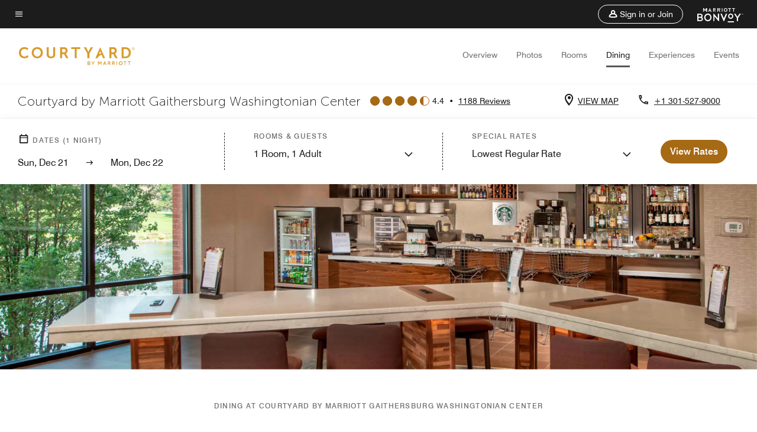

--- FILE ---
content_type: application/javascript;charset=utf-8
request_url: https://api.bazaarvoice.com/data/products.json?passkey=canCX9lvC812oa4Y6HYf4gmWK5uszkZCKThrdtYkZqcYE&apiversion=5.5&displaycode=14883-en_us&filter=id%3Aeq%3Awascg&limit=1&callback=bv_351_60970
body_size: -68
content:
bv_351_60970({"Limit":1,"Offset":0,"TotalResults":1,"Locale":"en_US","Results":[{"AttributesOrder":["AVAILABILITY"],"Attributes":{"AVAILABILITY":{"Id":"AVAILABILITY","Values":[{"Value":"True","Locale":null}]}},"Description":"Courtyard Gaithersburg Washingtonian Center is a family-friendly hotel in Montgomery County with free on-site parking, lakefront rooms and an outdoor patio. Guests find fresh breakfast choices and evening cocktail and dinner options at The Bistro.","Name":"Courtyard Gaithersburg Washingtonian Center","Id":"WASCG","CategoryId":"BV_MISCELLANEOUS_CATEGORY","BrandExternalId":"56icy1esmjphgyroymxj9lf3k","Brand":{"Id":"56icy1esmjphgyroymxj9lf3k","Name":"Courtyard By Marriott"},"Active":true,"ProductPageUrl":"https://www.marriott.com/hotels/travel/wascg-courtyard-gaithersburg-washingtonian-center/","Disabled":false,"ModelNumbers":[],"EANs":[],"StoryIds":[],"ImageUrl":null,"ManufacturerPartNumbers":[],"ReviewIds":[],"FamilyIds":[],"UPCs":[],"ISBNs":[],"QuestionIds":[]}],"Includes":{},"HasErrors":false,"Errors":[]})

--- FILE ---
content_type: application/javascript;charset=utf-8
request_url: https://api.bazaarvoice.com/data/batch.json?passkey=canCX9lvC812oa4Y6HYf4gmWK5uszkZCKThrdtYkZqcYE&apiversion=5.5&displaycode=14883-en_us&resource.q0=products&filter.q0=id%3Aeq%3Awascg&stats.q0=reviews&filteredstats.q0=reviews&filter_reviews.q0=contentlocale%3Aeq%3Azh*%2Cen*%2Cfr*%2Cde*%2Cja*%2Cpt*%2Cru*%2Ces*%2Cen_US&filter_reviewcomments.q0=contentlocale%3Aeq%3Azh*%2Cen*%2Cfr*%2Cde*%2Cja*%2Cpt*%2Cru*%2Ces*%2Cen_US&resource.q1=reviews&filter.q1=isratingsonly%3Aeq%3Afalse&filter.q1=productid%3Aeq%3Awascg&filter.q1=contentlocale%3Aeq%3Azh*%2Cen*%2Cfr*%2Cde*%2Cja*%2Cpt*%2Cru*%2Ces*%2Cen_US&sort.q1=submissiontime%3Adesc&stats.q1=reviews&filteredstats.q1=reviews&include.q1=authors%2Cproducts%2Ccomments&filter_reviews.q1=contentlocale%3Aeq%3Azh*%2Cen*%2Cfr*%2Cde*%2Cja*%2Cpt*%2Cru*%2Ces*%2Cen_US&filter_reviewcomments.q1=contentlocale%3Aeq%3Azh*%2Cen*%2Cfr*%2Cde*%2Cja*%2Cpt*%2Cru*%2Ces*%2Cen_US&filter_comments.q1=contentlocale%3Aeq%3Azh*%2Cen*%2Cfr*%2Cde*%2Cja*%2Cpt*%2Cru*%2Ces*%2Cen_US&limit.q1=10&offset.q1=0&limit_comments.q1=3&callback=BV._internal.dataHandler0
body_size: 9919
content:
BV._internal.dataHandler0({"Errors":[],"BatchedResultsOrder":["q1","q0"],"HasErrors":false,"TotalRequests":2,"BatchedResults":{"q1":{"Id":"q1","Limit":10,"Offset":0,"TotalResults":1153,"Locale":"en_US","Results":[{"Id":"373447778","CID":"3f4cc99a-953f-54eb-9d44-fd2c1583b88f","SourceClient":"marriott-2","LastModeratedTime":"2025-12-17T22:45:58.000+00:00","LastModificationTime":"2025-12-17T22:45:58.000+00:00","ProductId":"WASCG","OriginalProductName":"Courtyard Gaithersburg Washingtonian Center","ContextDataValuesOrder":["RewardsLevel","TravelerType"],"AuthorId":"7b1af45efed48d11e2cb491c08b320e40f5c692f7bae54ebeabb5bb4b75625a7","ContentLocale":"en_US","IsFeatured":false,"TotalInappropriateFeedbackCount":0,"TotalClientResponseCount":0,"TotalCommentCount":0,"Rating":5,"SecondaryRatingsOrder":["Cleanliness","Dining","Location","Service","Amenities","Value"],"IsRatingsOnly":false,"TotalFeedbackCount":0,"TotalNegativeFeedbackCount":0,"TotalPositiveFeedbackCount":0,"ModerationStatus":"APPROVED","SubmissionId":"r114883-en_176599330PhrR89Nvy","SubmissionTime":"2025-12-17T17:42:58.000+00:00","ReviewText":"Excellent location and hotel","Title":"Courtyard","UserNickname":"Anthhony","SecondaryRatings":{"Cleanliness":{"Value":5,"Id":"Cleanliness","MinLabel":null,"ValueRange":5,"MaxLabel":null,"ValueLabel":null,"DisplayType":"NORMAL","Label":null},"Value":{"Value":5,"Id":"Value","MinLabel":null,"ValueRange":5,"MaxLabel":null,"ValueLabel":null,"DisplayType":"NORMAL","Label":null},"Amenities":{"Value":5,"Id":"Amenities","MinLabel":null,"ValueRange":5,"MaxLabel":null,"ValueLabel":null,"DisplayType":"NORMAL","Label":null},"Service":{"Value":5,"Id":"Service","MinLabel":null,"ValueRange":5,"MaxLabel":null,"ValueLabel":null,"DisplayType":"NORMAL","Label":null},"Dining":{"Value":5,"Id":"Dining","MinLabel":null,"ValueRange":5,"MaxLabel":null,"ValueLabel":null,"DisplayType":"NORMAL","Label":null},"Location":{"Value":5,"Id":"Location","MinLabel":null,"ValueRange":5,"MaxLabel":null,"ValueLabel":null,"DisplayType":"NORMAL","Label":null}},"ContextDataValues":{"RewardsLevel":{"Value":"Silver","Id":"RewardsLevel"},"TravelerType":{"Value":"Solo","Id":"TravelerType"}},"Photos":[],"ClientResponses":[],"Badges":{},"ProductRecommendationIds":[],"UserLocation":null,"AdditionalFields":{},"CampaignId":null,"Helpfulness":null,"IsSyndicated":false,"RatingRange":5,"AdditionalFieldsOrder":[],"Cons":null,"TagDimensions":{},"IsRecommended":null,"TagDimensionsOrder":[],"CommentIds":[],"BadgesOrder":[],"Videos":[],"InappropriateFeedbackList":[],"Pros":null},{"Id":"371544759","CID":"9b4c5b86-9efd-5851-ba10-f19788b12c21","SourceClient":"marriott-2","LastModeratedTime":"2025-12-03T03:45:20.000+00:00","LastModificationTime":"2025-12-03T03:45:20.000+00:00","ProductId":"WASCG","OriginalProductName":"Courtyard Gaithersburg Washingtonian Center","ContextDataValuesOrder":["RewardsLevel","TravelerType"],"AuthorId":"c7070ae10d16dab611d5158da7e8eb6511f80a48cd75855029d3071ecf2e4b4e","ContentLocale":"en_US","IsFeatured":false,"TotalInappropriateFeedbackCount":0,"TotalClientResponseCount":0,"TotalCommentCount":0,"Rating":5,"SecondaryRatingsOrder":["Cleanliness","Dining","Location","Service","Amenities","Value"],"IsRatingsOnly":false,"TotalFeedbackCount":0,"TotalNegativeFeedbackCount":0,"TotalPositiveFeedbackCount":0,"ModerationStatus":"APPROVED","SubmissionId":"r114883-en_176473214f6Tgzxf7X","SubmissionTime":"2025-12-03T03:22:48.000+00:00","ReviewText":"Immaculate spaces, above bar service. I love this place.","Title":"I love this place","UserNickname":"Thabo Sennanyana","SecondaryRatings":{"Cleanliness":{"Value":5,"Id":"Cleanliness","MinLabel":null,"ValueRange":5,"MaxLabel":null,"ValueLabel":null,"DisplayType":"NORMAL","Label":null},"Value":{"Value":4,"Id":"Value","MinLabel":null,"ValueRange":5,"MaxLabel":null,"ValueLabel":null,"DisplayType":"NORMAL","Label":null},"Amenities":{"Value":5,"Id":"Amenities","MinLabel":null,"ValueRange":5,"MaxLabel":null,"ValueLabel":null,"DisplayType":"NORMAL","Label":null},"Service":{"Value":5,"Id":"Service","MinLabel":null,"ValueRange":5,"MaxLabel":null,"ValueLabel":null,"DisplayType":"NORMAL","Label":null},"Dining":{"Value":4,"Id":"Dining","MinLabel":null,"ValueRange":5,"MaxLabel":null,"ValueLabel":null,"DisplayType":"NORMAL","Label":null},"Location":{"Value":5,"Id":"Location","MinLabel":null,"ValueRange":5,"MaxLabel":null,"ValueLabel":null,"DisplayType":"NORMAL","Label":null}},"ContextDataValues":{"RewardsLevel":{"Value":"Titanium","Id":"RewardsLevel"},"TravelerType":{"Value":"Solo","Id":"TravelerType"}},"Photos":[],"ClientResponses":[],"Badges":{},"ProductRecommendationIds":[],"UserLocation":null,"AdditionalFields":{},"CampaignId":null,"Helpfulness":null,"IsSyndicated":false,"RatingRange":5,"AdditionalFieldsOrder":[],"Cons":null,"TagDimensions":{},"IsRecommended":null,"TagDimensionsOrder":[],"CommentIds":[],"BadgesOrder":[],"Videos":[],"InappropriateFeedbackList":[],"Pros":null},{"Id":"371124201","CID":"84631173-01b1-5a10-adff-c1e94d2cab26","SourceClient":"marriott-2","LastModeratedTime":"2025-11-28T17:15:45.000+00:00","LastModificationTime":"2025-11-28T17:15:45.000+00:00","ProductId":"WASCG","OriginalProductName":"Courtyard Gaithersburg Washingtonian Center","ContextDataValuesOrder":["RewardsLevel","TravelerType"],"AuthorId":"67abf792f144b44b5412960bb0f458df84514266db4cd271a6be9e5cb3665b4b","ContentLocale":"en_US","IsFeatured":false,"TotalInappropriateFeedbackCount":0,"TotalClientResponseCount":0,"TotalCommentCount":0,"Rating":5,"SecondaryRatingsOrder":["Cleanliness","Dining","Location","Service","Amenities","Value"],"IsRatingsOnly":false,"TotalFeedbackCount":0,"TotalNegativeFeedbackCount":0,"TotalPositiveFeedbackCount":0,"ModerationStatus":"APPROVED","SubmissionId":"r114883-en_17642105rpCE0htNMf","SubmissionTime":"2025-11-27T02:29:29.000+00:00","ReviewText":"Love the location! Boardwalk, shopping, restaurants and so many things to do. Love taking my partner here for our date night","Title":"Great getaway","UserNickname":"Sariza","SecondaryRatings":{"Cleanliness":{"Value":5,"Id":"Cleanliness","MinLabel":null,"ValueRange":5,"MaxLabel":null,"ValueLabel":null,"DisplayType":"NORMAL","Label":null},"Value":{"Value":5,"Id":"Value","MinLabel":null,"ValueRange":5,"MaxLabel":null,"ValueLabel":null,"DisplayType":"NORMAL","Label":null},"Amenities":{"Value":5,"Id":"Amenities","MinLabel":null,"ValueRange":5,"MaxLabel":null,"ValueLabel":null,"DisplayType":"NORMAL","Label":null},"Service":{"Value":5,"Id":"Service","MinLabel":null,"ValueRange":5,"MaxLabel":null,"ValueLabel":null,"DisplayType":"NORMAL","Label":null},"Dining":{"Value":5,"Id":"Dining","MinLabel":null,"ValueRange":5,"MaxLabel":null,"ValueLabel":null,"DisplayType":"NORMAL","Label":null},"Location":{"Value":5,"Id":"Location","MinLabel":null,"ValueRange":5,"MaxLabel":null,"ValueLabel":null,"DisplayType":"NORMAL","Label":null}},"ContextDataValues":{"RewardsLevel":{"Value":"Gold","Id":"RewardsLevel"},"TravelerType":{"Value":"Couple","Id":"TravelerType"}},"Photos":[],"ClientResponses":[],"Badges":{},"ProductRecommendationIds":[],"UserLocation":null,"AdditionalFields":{},"CampaignId":null,"Helpfulness":null,"IsSyndicated":false,"RatingRange":5,"AdditionalFieldsOrder":[],"Cons":null,"TagDimensions":{},"IsRecommended":null,"TagDimensionsOrder":[],"CommentIds":[],"BadgesOrder":[],"Videos":[],"InappropriateFeedbackList":[],"Pros":null},{"Id":"370920903","CID":"1d715da4-2589-57b4-980a-74188e199d7e","SourceClient":"marriott-2","LastModeratedTime":"2025-11-25T04:45:31.000+00:00","LastModificationTime":"2025-11-25T04:45:31.000+00:00","ProductId":"WASCG","OriginalProductName":"Courtyard Gaithersburg Washingtonian Center","ContextDataValuesOrder":["RewardsLevel","TravelerType"],"AuthorId":"477c33703c24b288c2c492ddca4bdb7824c74143ca323bbfde8b9c877cc16d98","ContentLocale":"en_US","IsFeatured":false,"TotalInappropriateFeedbackCount":0,"TotalClientResponseCount":0,"TotalCommentCount":0,"Rating":4,"SecondaryRatingsOrder":["Cleanliness","Dining","Location","Service","Amenities","Value"],"IsRatingsOnly":false,"TotalFeedbackCount":0,"TotalNegativeFeedbackCount":0,"TotalPositiveFeedbackCount":0,"ModerationStatus":"APPROVED","SubmissionId":"r114883-en_17640444HDGtC3xktW","SubmissionTime":"2025-11-25T04:21:06.000+00:00","ReviewText":"Stay was great food and staff in restaurant should be better","Title":"Soccer stay","UserNickname":"Pati","SecondaryRatings":{"Cleanliness":{"Value":4,"Id":"Cleanliness","MinLabel":null,"ValueRange":5,"MaxLabel":null,"ValueLabel":null,"DisplayType":"NORMAL","Label":null},"Value":{"Value":3,"Id":"Value","MinLabel":null,"ValueRange":5,"MaxLabel":null,"ValueLabel":null,"DisplayType":"NORMAL","Label":null},"Amenities":{"Value":4,"Id":"Amenities","MinLabel":null,"ValueRange":5,"MaxLabel":null,"ValueLabel":null,"DisplayType":"NORMAL","Label":null},"Service":{"Value":3,"Id":"Service","MinLabel":null,"ValueRange":5,"MaxLabel":null,"ValueLabel":null,"DisplayType":"NORMAL","Label":null},"Dining":{"Value":3,"Id":"Dining","MinLabel":null,"ValueRange":5,"MaxLabel":null,"ValueLabel":null,"DisplayType":"NORMAL","Label":null},"Location":{"Value":5,"Id":"Location","MinLabel":null,"ValueRange":5,"MaxLabel":null,"ValueLabel":null,"DisplayType":"NORMAL","Label":null}},"ContextDataValues":{"RewardsLevel":{"Value":"Member","Id":"RewardsLevel"},"TravelerType":{"Value":"Group","Id":"TravelerType"}},"Photos":[],"ClientResponses":[],"Badges":{},"ProductRecommendationIds":[],"UserLocation":null,"AdditionalFields":{},"CampaignId":null,"Helpfulness":null,"IsSyndicated":false,"RatingRange":5,"AdditionalFieldsOrder":[],"Cons":null,"TagDimensions":{},"IsRecommended":null,"TagDimensionsOrder":[],"CommentIds":[],"BadgesOrder":[],"Videos":[],"InappropriateFeedbackList":[],"Pros":null},{"Id":"370256830","CID":"ac1cf3ab-a538-51f9-b0d2-e982e085e61d","SourceClient":"marriott-2","LastModeratedTime":"2025-11-22T01:00:43.000+00:00","LastModificationTime":"2025-11-22T01:00:43.000+00:00","ProductId":"WASCG","OriginalProductName":"Courtyard Gaithersburg Washingtonian Center","ContextDataValuesOrder":["RewardsLevel","TravelerType"],"AuthorId":"3bb2143c6df447c8add4a671e3674602a23ffd24404f8b03a8bd7455b42f1c39","ContentLocale":"en_US","IsFeatured":false,"TotalInappropriateFeedbackCount":0,"TotalClientResponseCount":0,"TotalCommentCount":0,"Rating":5,"SecondaryRatingsOrder":["Cleanliness","Dining","Location","Service","Amenities","Value"],"IsRatingsOnly":false,"TotalFeedbackCount":0,"TotalNegativeFeedbackCount":0,"TotalPositiveFeedbackCount":0,"ModerationStatus":"APPROVED","SubmissionId":"r114883-en_1763772090DPerWhgh","SubmissionTime":"2025-11-22T00:40:45.000+00:00","ReviewText":"The team at this location was fantastic. Professional, knowledgeable, and very easy to work with. \n\nThe location was fantastic. Easy to walk to downtown Gaithersburg and also lots of walking areas and shops around the location.\n\nStay here and you will not be disappointed.","Title":"You Will Not Be Disappointed","UserNickname":"BobbyD","SecondaryRatings":{"Cleanliness":{"Value":5,"Id":"Cleanliness","MinLabel":null,"ValueRange":5,"MaxLabel":null,"ValueLabel":null,"DisplayType":"NORMAL","Label":null},"Value":{"Value":4,"Id":"Value","MinLabel":null,"ValueRange":5,"MaxLabel":null,"ValueLabel":null,"DisplayType":"NORMAL","Label":null},"Amenities":{"Value":4,"Id":"Amenities","MinLabel":null,"ValueRange":5,"MaxLabel":null,"ValueLabel":null,"DisplayType":"NORMAL","Label":null},"Service":{"Value":5,"Id":"Service","MinLabel":null,"ValueRange":5,"MaxLabel":null,"ValueLabel":null,"DisplayType":"NORMAL","Label":null},"Dining":{"Value":4,"Id":"Dining","MinLabel":null,"ValueRange":5,"MaxLabel":null,"ValueLabel":null,"DisplayType":"NORMAL","Label":null},"Location":{"Value":5,"Id":"Location","MinLabel":null,"ValueRange":5,"MaxLabel":null,"ValueLabel":null,"DisplayType":"NORMAL","Label":null}},"ContextDataValues":{"RewardsLevel":{"Value":"Titanium","Id":"RewardsLevel"},"TravelerType":{"Value":"Couple","Id":"TravelerType"}},"Photos":[],"ClientResponses":[],"Badges":{},"ProductRecommendationIds":[],"UserLocation":null,"AdditionalFields":{},"CampaignId":null,"Helpfulness":null,"IsSyndicated":false,"RatingRange":5,"AdditionalFieldsOrder":[],"Cons":null,"TagDimensions":{},"IsRecommended":null,"TagDimensionsOrder":[],"CommentIds":[],"BadgesOrder":[],"Videos":[],"InappropriateFeedbackList":[],"Pros":null},{"Id":"369879731","CID":"67c7bd06-41ef-5650-9889-eb4c0bb3f623","SourceClient":"marriott-2","LastModeratedTime":"2025-11-20T16:01:11.000+00:00","LastModificationTime":"2025-11-20T16:01:11.000+00:00","ProductId":"WASCG","OriginalProductName":"Courtyard Gaithersburg Washingtonian Center","ContextDataValuesOrder":["RewardsLevel","TravelerType"],"AuthorId":"1491ce30428fdb1a4d492ca2edb41e427468c8af10e19ae357f0c9ff9fdbcf81","ContentLocale":"en_US","IsFeatured":false,"TotalInappropriateFeedbackCount":0,"TotalClientResponseCount":0,"TotalCommentCount":1,"Rating":2,"SecondaryRatingsOrder":["Cleanliness","Dining","Location","Service","Amenities","Value"],"IsRatingsOnly":false,"TotalFeedbackCount":0,"TotalNegativeFeedbackCount":0,"TotalPositiveFeedbackCount":0,"ModerationStatus":"APPROVED","SubmissionId":"r114883-en_17635520mzUA5QquYY","SubmissionTime":"2025-11-19T11:34:05.000+00:00","ReviewText":"I think the title speaks for itself in the staff was very rude and did not accommodate me in any way shape or form. We did not sleep at all on Friday because of blaring music from 10 PM until 4 AM and the same thing on Saturday night. I actually took it into my own account to find the nonemergency line and called the police myself because the hotel refused to call the police. they said they called security mind you the security around there are gonna be cops that don\u2019t do anything. The beds were rock hard. The pillows were flat as a sheet of paper. And when I asked if I could get a discount on a room because we truly did not sleep at all, they said we don\u2019t give discounts because of noise complaints. So I will be finding a different hotel since that hotel has gone downhill drastically the last three years we\u2019ve stayed there.","Title":"Nonstop music blaring and the worst beds and pillows","UserNickname":"Annoyed guest","SecondaryRatings":{"Cleanliness":{"Value":2,"Id":"Cleanliness","MinLabel":null,"ValueRange":5,"MaxLabel":null,"ValueLabel":null,"DisplayType":"NORMAL","Label":null},"Value":{"Value":1,"Id":"Value","MinLabel":null,"ValueRange":5,"MaxLabel":null,"ValueLabel":null,"DisplayType":"NORMAL","Label":null},"Amenities":{"Value":3,"Id":"Amenities","MinLabel":null,"ValueRange":5,"MaxLabel":null,"ValueLabel":null,"DisplayType":"NORMAL","Label":null},"Service":{"Value":1,"Id":"Service","MinLabel":null,"ValueRange":5,"MaxLabel":null,"ValueLabel":null,"DisplayType":"NORMAL","Label":null},"Dining":{"Value":3,"Id":"Dining","MinLabel":null,"ValueRange":5,"MaxLabel":null,"ValueLabel":null,"DisplayType":"NORMAL","Label":null},"Location":{"Value":5,"Id":"Location","MinLabel":null,"ValueRange":5,"MaxLabel":null,"ValueLabel":null,"DisplayType":"NORMAL","Label":null}},"ContextDataValues":{"RewardsLevel":{"Value":"Member","Id":"RewardsLevel"},"TravelerType":{"Value":"Family","Id":"TravelerType"}},"Photos":[],"ClientResponses":[],"Badges":{},"ProductRecommendationIds":[],"UserLocation":null,"AdditionalFields":{},"CampaignId":null,"Helpfulness":null,"IsSyndicated":false,"RatingRange":5,"AdditionalFieldsOrder":[],"Cons":null,"TagDimensions":{},"IsRecommended":null,"TagDimensionsOrder":[],"CommentIds":["4755813"],"BadgesOrder":[],"Videos":[],"InappropriateFeedbackList":[],"Pros":null},{"Id":"369220739","CID":"7cd07a3a-4f62-545d-9ff8-261128397656","SourceClient":"marriott-2","LastModeratedTime":"2025-11-13T03:30:23.000+00:00","LastModificationTime":"2025-11-13T03:30:23.000+00:00","ProductId":"WASCG","OriginalProductName":"Courtyard Gaithersburg Washingtonian Center","ContextDataValuesOrder":["RewardsLevel","TravelerType"],"AuthorId":"16a5ac52eb833a57c0f01aaf9fe647a37df9cea9b7cebb7468cbb9141c861d20","ContentLocale":"en_US","IsFeatured":false,"TotalInappropriateFeedbackCount":0,"TotalClientResponseCount":0,"TotalCommentCount":0,"Rating":5,"SecondaryRatingsOrder":["Cleanliness","Dining","Location","Service","Amenities","Value"],"IsRatingsOnly":false,"TotalFeedbackCount":0,"TotalNegativeFeedbackCount":0,"TotalPositiveFeedbackCount":0,"ModerationStatus":"APPROVED","SubmissionId":"r114883-en_17630029yAmaoAqZzt","SubmissionTime":"2025-11-13T03:02:26.000+00:00","ReviewText":"This hotel was great. The location was key. We always had something to do, we were close to the freeway, and Lifetime fitness was around the corner.\n\nAnother great thing about this hotel is that parking is FREE. Yes FREE. This was a great boost. We never had issues finding a spot.\n\nMy room was always clean. No matter the time that I left my room, when I came back my room was clean. I loved it because I went to relax and not clean. Room was spacious and view was beautiful looking over the lake. It was come to see everyone out my window.\n\nThe app worked great for my key and messaging staff when I needed something. I sent a message for more coffee and it was at my door within 5 minutes. I was shocked that it arrived that soon.\n\nCheck in was smooth and I alerted the staff that I will arrive late. I couldn't get my digital key so I messaged them through the app and they guided me through. I just had to fill out a payment form for incidentals. I was literally in the air and I didn't want to deal with going to the front desk upon my arrival. I wanted to go straight to my room. So, the team guided me through the messages on what to provide them for an electronic payment form. Worked out great! The staff graciously provided late check out which was very much needed.\n\nThis will be our go to spot when we go visit family. Close enough to them but far enough as well.","Title":"Great Stay for short Getaway","UserNickname":"Lucy E","SecondaryRatings":{"Cleanliness":{"Value":5,"Id":"Cleanliness","MinLabel":null,"ValueRange":5,"MaxLabel":null,"ValueLabel":null,"DisplayType":"NORMAL","Label":null},"Value":{"Value":5,"Id":"Value","MinLabel":null,"ValueRange":5,"MaxLabel":null,"ValueLabel":null,"DisplayType":"NORMAL","Label":null},"Amenities":{"Value":5,"Id":"Amenities","MinLabel":null,"ValueRange":5,"MaxLabel":null,"ValueLabel":null,"DisplayType":"NORMAL","Label":null},"Service":{"Value":5,"Id":"Service","MinLabel":null,"ValueRange":5,"MaxLabel":null,"ValueLabel":null,"DisplayType":"NORMAL","Label":null},"Dining":{"Value":5,"Id":"Dining","MinLabel":null,"ValueRange":5,"MaxLabel":null,"ValueLabel":null,"DisplayType":"NORMAL","Label":null},"Location":{"Value":5,"Id":"Location","MinLabel":null,"ValueRange":5,"MaxLabel":null,"ValueLabel":null,"DisplayType":"NORMAL","Label":null}},"ContextDataValues":{"RewardsLevel":{"Value":"Member","Id":"RewardsLevel"},"TravelerType":{"Value":"Couple","Id":"TravelerType"}},"Photos":[],"ClientResponses":[],"Badges":{},"ProductRecommendationIds":[],"UserLocation":null,"AdditionalFields":{},"CampaignId":null,"Helpfulness":null,"IsSyndicated":false,"RatingRange":5,"AdditionalFieldsOrder":[],"Cons":null,"TagDimensions":{},"IsRecommended":null,"TagDimensionsOrder":[],"CommentIds":[],"BadgesOrder":[],"Videos":[],"InappropriateFeedbackList":[],"Pros":null},{"Id":"368995683","CID":"a144be4c-38ac-5037-bf02-5e135332b5fc","SourceClient":"marriott-2","LastModeratedTime":"2025-11-10T15:47:14.000+00:00","LastModificationTime":"2025-11-10T15:47:14.000+00:00","ProductId":"WASCG","OriginalProductName":"Courtyard Gaithersburg Washingtonian Center","ContextDataValuesOrder":["RewardsLevel","TravelerType"],"AuthorId":"745f6af30403b4fb7bca947f860b01a2fb2b135b2e3a661b23048e7d04e8e101","ContentLocale":"en_US","IsFeatured":false,"TotalInappropriateFeedbackCount":0,"TotalClientResponseCount":0,"TotalCommentCount":0,"Rating":3,"SecondaryRatingsOrder":["Cleanliness","Dining","Location","Service","Amenities","Value"],"IsRatingsOnly":false,"TotalFeedbackCount":0,"TotalNegativeFeedbackCount":0,"TotalPositiveFeedbackCount":0,"ModerationStatus":"APPROVED","SubmissionId":"r114883-en_176278788D5ZLXpcSQ","SubmissionTime":"2025-11-10T15:17:49.000+00:00","ReviewText":"Just your average hotel nothing special to say","Title":"Just adequate","UserNickname":"TB","SecondaryRatings":{"Cleanliness":{"Value":3,"Id":"Cleanliness","MinLabel":null,"ValueRange":5,"MaxLabel":null,"ValueLabel":null,"DisplayType":"NORMAL","Label":null},"Value":{"Value":3,"Id":"Value","MinLabel":null,"ValueRange":5,"MaxLabel":null,"ValueLabel":null,"DisplayType":"NORMAL","Label":null},"Amenities":{"Value":3,"Id":"Amenities","MinLabel":null,"ValueRange":5,"MaxLabel":null,"ValueLabel":null,"DisplayType":"NORMAL","Label":null},"Service":{"Value":3,"Id":"Service","MinLabel":null,"ValueRange":5,"MaxLabel":null,"ValueLabel":null,"DisplayType":"NORMAL","Label":null},"Dining":{"Value":1,"Id":"Dining","MinLabel":null,"ValueRange":5,"MaxLabel":null,"ValueLabel":null,"DisplayType":"NORMAL","Label":null},"Location":{"Value":4,"Id":"Location","MinLabel":null,"ValueRange":5,"MaxLabel":null,"ValueLabel":null,"DisplayType":"NORMAL","Label":null}},"ContextDataValues":{"RewardsLevel":{"Value":"Platinum","Id":"RewardsLevel"},"TravelerType":{"Value":"Couple","Id":"TravelerType"}},"Photos":[],"ClientResponses":[],"Badges":{},"ProductRecommendationIds":[],"UserLocation":null,"AdditionalFields":{},"CampaignId":null,"Helpfulness":null,"IsSyndicated":false,"RatingRange":5,"AdditionalFieldsOrder":[],"Cons":null,"TagDimensions":{},"IsRecommended":null,"TagDimensionsOrder":[],"CommentIds":[],"BadgesOrder":[],"Videos":[],"InappropriateFeedbackList":[],"Pros":null},{"Id":"368459653","CID":"52457fd7-bec2-5667-9959-22077ecabfdb","SourceClient":"marriott-2","LastModeratedTime":"2025-11-05T20:31:21.000+00:00","LastModificationTime":"2025-11-05T20:31:21.000+00:00","ProductId":"WASCG","OriginalProductName":"Courtyard Gaithersburg Washingtonian Center","ContextDataValuesOrder":["RewardsLevel","TravelerType"],"AuthorId":"b028c9117e8343d966e73dc672243c2f4eb29ae362a861d60f12aa1a302f669d","ContentLocale":"en_US","IsFeatured":false,"TotalInappropriateFeedbackCount":0,"TotalClientResponseCount":0,"TotalCommentCount":0,"Rating":3,"SecondaryRatingsOrder":["Cleanliness","Dining","Location","Service","Amenities","Value"],"IsRatingsOnly":false,"TotalFeedbackCount":0,"TotalNegativeFeedbackCount":0,"TotalPositiveFeedbackCount":0,"ModerationStatus":"APPROVED","SubmissionId":"r114883-en_17623530rQmb3wmSJc","SubmissionTime":"2025-11-05T14:30:50.000+00:00","ReviewText":"The location of the hotel was perfect, however the customer service was not so good! When I arrived the young lady checked me in with no greeting, didn\u2019t say where the elevators were located or if I had any questions about the property or my room. 1 good thing is I ask for a microwave and they did add one to room. Next morning we went to Bristo for breakfast! The young lady was not fluent in English, she begin to tell me that my room was not on list and that I didn\u2019t get free breakfast options! I asked her to call front desk and she began talking in Spanish to another worker as she called downstairs! She comes back writes our room number down and proceeded to walk away telling the other worker to assist! This lady begins to say breakfast is not included I have to call front desk! I explained again that the young lady before you called already and she verified with the young lady! I spoke with front desk and she states oh yes breakfast is included in your rate! The next morning we went to have breakfast and the same staff was there with not so friendly service I assume due to the prior interaction. We ordered our breakfast options plus some additional options, we ordered scrambled with American cheese. The first order was wrong 2 eggs over easy. The second eggs came out with cheddar cheese. We informed the young man who was assisting and he states oh we don\u2019t have American cheese, I can credit your room. Then few minutes later the original lady who took the order comes out to say oh we have American can cheese would you like for me to remake! We stated yes and to go. She brings the order out with pepper jack cheese instead. This was very frustrating. Then they only comp my room for $2. I paid $8 for eggs and sausage. I go to check out and lord behold they have charged me for the breakfast we had the first day. Front desk stated a manager was not there and he would have to call back later to credit my account. Overall just very poor customer service. I would like to compliment the housekeeper, she was very friendly and assisted with getting me replacement towels and the another housekeeper gave us extra ice bucket and bag.","Title":"Feedback on Stay","UserNickname":"Couples Weekend","SecondaryRatings":{"Cleanliness":{"Value":5,"Id":"Cleanliness","MinLabel":null,"ValueRange":5,"MaxLabel":null,"ValueLabel":null,"DisplayType":"NORMAL","Label":null},"Value":{"Value":2,"Id":"Value","MinLabel":null,"ValueRange":5,"MaxLabel":null,"ValueLabel":null,"DisplayType":"NORMAL","Label":null},"Amenities":{"Value":5,"Id":"Amenities","MinLabel":null,"ValueRange":5,"MaxLabel":null,"ValueLabel":null,"DisplayType":"NORMAL","Label":null},"Service":{"Value":3,"Id":"Service","MinLabel":null,"ValueRange":5,"MaxLabel":null,"ValueLabel":null,"DisplayType":"NORMAL","Label":null},"Dining":{"Value":1,"Id":"Dining","MinLabel":null,"ValueRange":5,"MaxLabel":null,"ValueLabel":null,"DisplayType":"NORMAL","Label":null},"Location":{"Value":5,"Id":"Location","MinLabel":null,"ValueRange":5,"MaxLabel":null,"ValueLabel":null,"DisplayType":"NORMAL","Label":null}},"ContextDataValues":{"RewardsLevel":{"Value":"Member","Id":"RewardsLevel"},"TravelerType":{"Value":"Couple","Id":"TravelerType"}},"Photos":[],"ClientResponses":[],"Badges":{},"ProductRecommendationIds":[],"UserLocation":null,"AdditionalFields":{},"CampaignId":null,"Helpfulness":null,"IsSyndicated":false,"RatingRange":5,"AdditionalFieldsOrder":[],"Cons":null,"TagDimensions":{},"IsRecommended":null,"TagDimensionsOrder":[],"CommentIds":[],"BadgesOrder":[],"Videos":[],"InappropriateFeedbackList":[],"Pros":null},{"Id":"368266877","CID":"dc176dfc-739e-516a-86f7-46e4a552417f","SourceClient":"marriott-2","LastModeratedTime":"2025-11-04T16:02:10.000+00:00","LastModificationTime":"2025-11-04T16:02:10.000+00:00","ProductId":"WASCG","OriginalProductName":"Courtyard Gaithersburg Washingtonian Center","ContextDataValuesOrder":["RewardsLevel","TravelerType"],"AuthorId":"c17b878fbc317c30e4db863b9ee7cacb43012de0f220bcacdc509cf3fd7ff34b","ContentLocale":"en_US","IsFeatured":false,"TotalInappropriateFeedbackCount":0,"TotalClientResponseCount":0,"TotalCommentCount":0,"Rating":4,"SecondaryRatingsOrder":["Cleanliness","Location","Service","Amenities","Value"],"IsRatingsOnly":false,"TotalFeedbackCount":0,"TotalNegativeFeedbackCount":0,"TotalPositiveFeedbackCount":0,"ModerationStatus":"APPROVED","SubmissionId":"r114883-en_17622659ZAMoTbQuZ1","SubmissionTime":"2025-11-04T14:18:31.000+00:00","ReviewText":"Great location and convenient to walk to many restaurants and shopping. Has a beautiful view of water day and night! Staff was friendly, hotel clean.","Title":"Weekend in Rio","UserNickname":"JB1","SecondaryRatings":{"Cleanliness":{"Value":5,"Id":"Cleanliness","MinLabel":null,"ValueRange":5,"MaxLabel":null,"ValueLabel":null,"DisplayType":"NORMAL","Label":null},"Value":{"Value":3,"Id":"Value","MinLabel":null,"ValueRange":5,"MaxLabel":null,"ValueLabel":null,"DisplayType":"NORMAL","Label":null},"Amenities":{"Value":3,"Id":"Amenities","MinLabel":null,"ValueRange":5,"MaxLabel":null,"ValueLabel":null,"DisplayType":"NORMAL","Label":null},"Service":{"Value":4,"Id":"Service","MinLabel":null,"ValueRange":5,"MaxLabel":null,"ValueLabel":null,"DisplayType":"NORMAL","Label":null},"Location":{"Value":5,"Id":"Location","MinLabel":null,"ValueRange":5,"MaxLabel":null,"ValueLabel":null,"DisplayType":"NORMAL","Label":null}},"ContextDataValues":{"RewardsLevel":{"Value":"Member","Id":"RewardsLevel"},"TravelerType":{"Value":"Family","Id":"TravelerType"}},"Photos":[],"ClientResponses":[],"Badges":{},"ProductRecommendationIds":[],"UserLocation":null,"AdditionalFields":{},"CampaignId":null,"Helpfulness":null,"IsSyndicated":false,"RatingRange":5,"AdditionalFieldsOrder":[],"Cons":null,"TagDimensions":{},"IsRecommended":null,"TagDimensionsOrder":[],"CommentIds":[],"BadgesOrder":[],"Videos":[],"InappropriateFeedbackList":[],"Pros":null}],"Includes":{"Products":{"WASCG":{"AttributesOrder":["AVAILABILITY"],"Attributes":{"AVAILABILITY":{"Id":"AVAILABILITY","Values":[{"Value":"True","Locale":null}]}},"Description":"Courtyard Gaithersburg Washingtonian Center is a family-friendly hotel in Montgomery County with free on-site parking, lakefront rooms and an outdoor patio. Guests find fresh breakfast choices and evening cocktail and dinner options at The Bistro.","Name":"Courtyard Gaithersburg Washingtonian Center","Id":"WASCG","CategoryId":"BV_MISCELLANEOUS_CATEGORY","BrandExternalId":"56icy1esmjphgyroymxj9lf3k","Brand":{"Id":"56icy1esmjphgyroymxj9lf3k","Name":"Courtyard By Marriott"},"Active":true,"ProductPageUrl":"https://www.marriott.com/hotels/travel/wascg-courtyard-gaithersburg-washingtonian-center/","Disabled":false,"ReviewIds":[],"ManufacturerPartNumbers":[],"FamilyIds":[],"UPCs":[],"ModelNumbers":[],"EANs":[],"StoryIds":[],"ISBNs":[],"QuestionIds":[],"ImageUrl":null,"ReviewStatistics":{"RecommendedCount":651,"SecondaryRatingsAveragesOrder":["Cleanliness","Dining","Location","Service","Amenities","Value"],"SecondaryRatingsAverages":{"Location":{"Id":"Location","AverageRating":4.783229259589652,"ValueRange":5,"MinLabel":null,"MaxLabel":null,"DisplayType":"NORMAL"},"Cleanliness":{"Id":"Cleanliness","AverageRating":4.6233303650935,"ValueRange":5,"MinLabel":null,"MaxLabel":null,"DisplayType":"NORMAL"},"Value":{"Id":"Value","AverageRating":4.292074799643811,"ValueRange":5,"MinLabel":null,"MaxLabel":null,"DisplayType":"NORMAL"},"Dining":{"Id":"Dining","AverageRating":4.036194415718717,"ValueRange":5,"MinLabel":null,"MaxLabel":null,"DisplayType":"NORMAL"},"Service":{"Id":"Service","AverageRating":4.489247311827957,"ValueRange":5,"MinLabel":null,"MaxLabel":null,"DisplayType":"NORMAL"},"Amenities":{"Id":"Amenities","AverageRating":4.217902350813743,"ValueRange":5,"MinLabel":null,"MaxLabel":null,"DisplayType":"NORMAL"}},"ContextDataDistributionOrder":["Age","RewardsLevel","TravelerType","RecommendFamilies","RecommendCouples","RecommendGroups","RecommendBusiness","RecommendLeisure","RecommendWeekend","RecommendSiteSeeing","RecommendRomantic","RecommendShopping","RecommendLocationAttractions","RecommendOutdoorActivities","RecommendBeach","RecommendPublicTransportation","RecommendBikeFriendly","RecommendMusicAndNightlife","RecommendOtherSpecify","RecommendNotRecommend"],"ContextDataDistribution":{"Age":{"Id":"Age","Values":[{"Count":96,"Value":"18to25"},{"Count":157,"Value":"26to40"},{"Count":343,"Value":"40to60"},{"Count":100,"Value":"60orOver"}]},"RewardsLevel":{"Id":"RewardsLevel","Values":[{"Count":481,"Value":"Member"},{"Count":158,"Value":"Silver"},{"Count":103,"Value":"Gold"},{"Count":49,"Value":"Platinum"},{"Count":22,"Value":"Titanium"},{"Count":4,"Value":"Ambassador"},{"Count":192,"Value":"Non-Member"}]},"TravelerType":{"Id":"TravelerType","Values":[{"Count":364,"Value":"Solo"},{"Count":352,"Value":"Couple"},{"Count":320,"Value":"Family"},{"Count":148,"Value":"Group"}]},"RecommendFamilies":{"Id":"RecommendFamilies","Values":[{"Count":533,"Value":"Yes"},{"Count":193,"Value":"No"}]},"RecommendCouples":{"Id":"RecommendCouples","Values":[{"Count":482,"Value":"Yes"},{"Count":244,"Value":"No"}]},"RecommendGroups":{"Id":"RecommendGroups","Values":[{"Count":364,"Value":"Yes"},{"Count":362,"Value":"No"}]},"RecommendBusiness":{"Id":"RecommendBusiness","Values":[{"Count":467,"Value":"Yes"},{"Count":259,"Value":"No"}]},"RecommendLeisure":{"Id":"RecommendLeisure","Values":[{"Count":496,"Value":"Yes"},{"Count":230,"Value":"No"}]},"RecommendWeekend":{"Id":"RecommendWeekend","Values":[{"Count":500,"Value":"Yes"},{"Count":226,"Value":"No"}]},"RecommendSiteSeeing":{"Id":"RecommendSiteSeeing","Values":[{"Count":270,"Value":"Yes"},{"Count":456,"Value":"No"}]},"RecommendRomantic":{"Id":"RecommendRomantic","Values":[{"Count":260,"Value":"Yes"},{"Count":466,"Value":"No"}]},"RecommendShopping":{"Id":"RecommendShopping","Values":[{"Count":462,"Value":"Yes"},{"Count":264,"Value":"No"}]},"RecommendLocationAttractions":{"Id":"RecommendLocationAttractions","Values":[{"Count":344,"Value":"Yes"},{"Count":382,"Value":"No"}]},"RecommendOutdoorActivities":{"Id":"RecommendOutdoorActivities","Values":[{"Count":229,"Value":"Yes"},{"Count":497,"Value":"No"}]},"RecommendBeach":{"Id":"RecommendBeach","Values":[{"Count":25,"Value":"Yes"},{"Count":701,"Value":"No"}]},"RecommendPublicTransportation":{"Id":"RecommendPublicTransportation","Values":[{"Count":80,"Value":"Yes"},{"Count":646,"Value":"No"}]},"RecommendBikeFriendly":{"Id":"RecommendBikeFriendly","Values":[{"Count":140,"Value":"Yes"},{"Count":586,"Value":"No"}]},"RecommendMusicAndNightlife":{"Id":"RecommendMusicAndNightlife","Values":[{"Count":194,"Value":"Yes"},{"Count":532,"Value":"No"}]},"RecommendOtherSpecify":{"Id":"RecommendOtherSpecify","Values":[{"Count":10,"Value":"Yes"},{"Count":716,"Value":"No"}]},"RecommendNotRecommend":{"Id":"RecommendNotRecommend","Values":[{"Count":36,"Value":"Yes"},{"Count":690,"Value":"No"}]}},"FirstSubmissionTime":"2014-07-11T13:56:41.000+00:00","LastSubmissionTime":"2025-12-17T17:42:58.000+00:00","NotRecommendedCount":33,"HelpfulVoteCount":95,"TotalReviewCount":1188,"RatingDistribution":[{"RatingValue":5,"Count":798},{"RatingValue":4,"Count":215},{"RatingValue":3,"Count":76},{"RatingValue":1,"Count":50},{"RatingValue":2,"Count":49}],"RatingsOnlyReviewCount":35,"NotHelpfulVoteCount":15,"FeaturedReviewCount":0,"AverageOverallRating":4.398989898989899,"TagDistributionOrder":[],"OverallRatingRange":5,"TagDistribution":{}},"TotalReviewCount":1188,"FilteredReviewStatistics":{"RecommendedCount":619,"SecondaryRatingsAveragesOrder":["Cleanliness","Dining","Location","Service","Amenities","Value"],"SecondaryRatingsAverages":{"Location":{"Id":"Location","AverageRating":4.780847145488029,"ValueRange":5,"MinLabel":null,"MaxLabel":null,"DisplayType":"NORMAL"},"Cleanliness":{"Id":"Cleanliness","AverageRating":4.619485294117647,"ValueRange":5,"MinLabel":null,"MaxLabel":null,"DisplayType":"NORMAL"},"Value":{"Id":"Value","AverageRating":4.2837465564738295,"ValueRange":5,"MinLabel":null,"MaxLabel":null,"DisplayType":"NORMAL"},"Dining":{"Id":"Dining","AverageRating":4.034188034188034,"ValueRange":5,"MinLabel":null,"MaxLabel":null,"DisplayType":"NORMAL"},"Service":{"Id":"Service","AverageRating":4.481071098799631,"ValueRange":5,"MinLabel":null,"MaxLabel":null,"DisplayType":"NORMAL"},"Amenities":{"Id":"Amenities","AverageRating":4.209150326797386,"ValueRange":5,"MinLabel":null,"MaxLabel":null,"DisplayType":"NORMAL"}},"ContextDataDistributionOrder":["Age","RewardsLevel","TravelerType","RecommendFamilies","RecommendCouples","RecommendGroups","RecommendBusiness","RecommendLeisure","RecommendWeekend","RecommendSiteSeeing","RecommendRomantic","RecommendShopping","RecommendLocationAttractions","RecommendOutdoorActivities","RecommendBeach","RecommendPublicTransportation","RecommendBikeFriendly","RecommendMusicAndNightlife","RecommendOtherSpecify","RecommendNotRecommend"],"ContextDataDistribution":{"Age":{"Id":"Age","Values":[{"Count":91,"Value":"18to25"},{"Count":147,"Value":"26to40"},{"Count":331,"Value":"40to60"},{"Count":95,"Value":"60orOver"}]},"RewardsLevel":{"Id":"RewardsLevel","Values":[{"Count":472,"Value":"Member"},{"Count":155,"Value":"Silver"},{"Count":101,"Value":"Gold"},{"Count":48,"Value":"Platinum"},{"Count":22,"Value":"Titanium"},{"Count":4,"Value":"Ambassador"},{"Count":184,"Value":"Non-Member"}]},"TravelerType":{"Id":"TravelerType","Values":[{"Count":355,"Value":"Solo"},{"Count":343,"Value":"Couple"},{"Count":307,"Value":"Family"},{"Count":144,"Value":"Group"}]},"RecommendFamilies":{"Id":"RecommendFamilies","Values":[{"Count":505,"Value":"Yes"},{"Count":186,"Value":"No"}]},"RecommendCouples":{"Id":"RecommendCouples","Values":[{"Count":452,"Value":"Yes"},{"Count":239,"Value":"No"}]},"RecommendGroups":{"Id":"RecommendGroups","Values":[{"Count":344,"Value":"Yes"},{"Count":347,"Value":"No"}]},"RecommendBusiness":{"Id":"RecommendBusiness","Values":[{"Count":438,"Value":"Yes"},{"Count":253,"Value":"No"}]},"RecommendLeisure":{"Id":"RecommendLeisure","Values":[{"Count":472,"Value":"Yes"},{"Count":219,"Value":"No"}]},"RecommendWeekend":{"Id":"RecommendWeekend","Values":[{"Count":473,"Value":"Yes"},{"Count":218,"Value":"No"}]},"RecommendSiteSeeing":{"Id":"RecommendSiteSeeing","Values":[{"Count":255,"Value":"Yes"},{"Count":436,"Value":"No"}]},"RecommendRomantic":{"Id":"RecommendRomantic","Values":[{"Count":243,"Value":"Yes"},{"Count":448,"Value":"No"}]},"RecommendShopping":{"Id":"RecommendShopping","Values":[{"Count":441,"Value":"Yes"},{"Count":250,"Value":"No"}]},"RecommendLocationAttractions":{"Id":"RecommendLocationAttractions","Values":[{"Count":328,"Value":"Yes"},{"Count":363,"Value":"No"}]},"RecommendOutdoorActivities":{"Id":"RecommendOutdoorActivities","Values":[{"Count":219,"Value":"Yes"},{"Count":472,"Value":"No"}]},"RecommendBeach":{"Id":"RecommendBeach","Values":[{"Count":21,"Value":"Yes"},{"Count":670,"Value":"No"}]},"RecommendPublicTransportation":{"Id":"RecommendPublicTransportation","Values":[{"Count":73,"Value":"Yes"},{"Count":618,"Value":"No"}]},"RecommendBikeFriendly":{"Id":"RecommendBikeFriendly","Values":[{"Count":132,"Value":"Yes"},{"Count":559,"Value":"No"}]},"RecommendMusicAndNightlife":{"Id":"RecommendMusicAndNightlife","Values":[{"Count":185,"Value":"Yes"},{"Count":506,"Value":"No"}]},"RecommendOtherSpecify":{"Id":"RecommendOtherSpecify","Values":[{"Count":10,"Value":"Yes"},{"Count":681,"Value":"No"}]},"RecommendNotRecommend":{"Id":"RecommendNotRecommend","Values":[{"Count":36,"Value":"Yes"},{"Count":655,"Value":"No"}]}},"FirstSubmissionTime":"2014-07-11T13:56:41.000+00:00","LastSubmissionTime":"2025-12-17T17:42:58.000+00:00","NotRecommendedCount":33,"HelpfulVoteCount":95,"TotalReviewCount":1153,"RatingDistribution":[{"RatingValue":5,"Count":770},{"RatingValue":4,"Count":208},{"RatingValue":3,"Count":76},{"RatingValue":1,"Count":50},{"RatingValue":2,"Count":49}],"RatingsOnlyReviewCount":0,"NotHelpfulVoteCount":15,"FeaturedReviewCount":0,"AverageOverallRating":4.386816999132697,"TagDistributionOrder":[],"OverallRatingRange":5,"TagDistribution":{}}}},"Comments":{"4755813":{"Id":"4755813","CID":"7d74736a-9717-545e-b2ff-ba53e2e96717","SourceClient":"marriott-2","LastModeratedTime":"2025-11-21T01:01:39.000+00:00","LastModificationTime":"2025-11-21T01:01:39.000+00:00","ReviewId":"369879731","AuthorId":"ddmcc211GSSSocialProperty","ContentLocale":"en_US","IsFeatured":false,"TotalInappropriateFeedbackCount":0,"IPAddress":"199.102.178.100","TotalFeedbackCount":0,"TotalNegativeFeedbackCount":0,"TotalPositiveFeedbackCount":0,"ModerationStatus":"APPROVED","SubmissionId":"r114883-en_176368251Cbl1gCVhj","SubmissionTime":"2025-11-20T23:48:29.000+00:00","CommentText":"Dear Annoyed Guest,\n\nThank you for taking the time to share your experience, and I\u2019m truly sorry for the issues you encountered during your stay. What you described is far from the level of service and comfort we aim to provide.\n\nI sincerely apologize for the noise disturbances, the lack of effective support from our team, and the condition of the bedding in your room. You should never have had to handle the situation on your own or feel that your concerns were dismissed. I understand how frustrating and exhausting this must have been, especially over multiple nights.\n\nYour feedback about our staff interactions, the response to the noise, and the overall room comfort is extremely important, and I will be addressing these matters internally to ensure they are corrected immediately. This is not the experience we want for you or for any of our guests.\n\nThank you again for bringing this to our attention, and I\u2019m very sorry that your stay fell so far below expectations.","UserNickname":"GSSSocialProperty","UserLocation":null,"BadgesOrder":[],"StoryId":null,"InappropriateFeedbackList":[],"Badges":{},"ProductRecommendationIds":[],"Title":null,"IsSyndicated":false,"Videos":[],"CampaignId":null,"Photos":[]}},"Authors":{"7b1af45efed48d11e2cb491c08b320e40f5c692f7bae54ebeabb5bb4b75625a7":{"Id":"7b1af45efed48d11e2cb491c08b320e40f5c692f7bae54ebeabb5bb4b75625a7","ContextDataValuesOrder":["RewardsLevel","TravelerType"],"ContributorRank":"NONE","UserNickname":"Anthhony","LastModeratedTime":"2025-12-17T21:02:38.000+00:00","ModerationStatus":"APPROVED","SubmissionTime":"2025-12-17T17:42:58.000+00:00","ThirdPartyIds":[],"ContextDataValues":{"RewardsLevel":{"Value":"Silver","Id":"RewardsLevel"},"TravelerType":{"Value":"Solo","Id":"TravelerType"}},"AnswerIds":[],"ReviewIds":[],"AdditionalFields":{},"Badges":{},"SecondaryRatingsOrder":[],"CommentIds":[],"StoryIds":[],"QuestionIds":[],"Location":null,"AdditionalFieldsOrder":[],"ProductRecommendationIds":[],"SecondaryRatings":{},"Videos":[],"BadgesOrder":[],"SubmissionId":null,"Avatar":{},"Photos":[],"ReviewStatistics":{"RatingsOnlyReviewCount":0,"NotRecommendedCount":0,"NotHelpfulVoteCount":0,"TotalReviewCount":1,"RecommendedCount":0,"HelpfulVoteCount":0,"FirstSubmissionTime":"2025-12-17T17:42:58.000+00:00","LastSubmissionTime":"2025-12-17T17:42:58.000+00:00","FeaturedReviewCount":0,"AverageOverallRating":5.0,"RatingDistribution":[{"RatingValue":5,"Count":1}],"ContextDataDistribution":{},"ContextDataDistributionOrder":[],"TagDistributionOrder":[],"OverallRatingRange":5,"TagDistribution":{},"SecondaryRatingsAverages":{},"SecondaryRatingsAveragesOrder":[]},"TotalReviewCount":1,"FilteredReviewStatistics":{"RatingsOnlyReviewCount":0,"NotRecommendedCount":0,"NotHelpfulVoteCount":0,"TotalReviewCount":1,"RecommendedCount":0,"HelpfulVoteCount":0,"FirstSubmissionTime":"2025-12-17T17:42:58.000+00:00","LastSubmissionTime":"2025-12-17T17:42:58.000+00:00","FeaturedReviewCount":0,"AverageOverallRating":5.0,"RatingDistribution":[{"RatingValue":5,"Count":1}],"ContextDataDistribution":{},"ContextDataDistributionOrder":[],"TagDistributionOrder":[],"OverallRatingRange":5,"TagDistribution":{},"SecondaryRatingsAverages":{},"SecondaryRatingsAveragesOrder":[]}},"c7070ae10d16dab611d5158da7e8eb6511f80a48cd75855029d3071ecf2e4b4e":{"Id":"c7070ae10d16dab611d5158da7e8eb6511f80a48cd75855029d3071ecf2e4b4e","ContextDataValuesOrder":["RewardsLevel","TravelerType"],"ContributorRank":"NONE","UserNickname":"Thabo Sennanyana","LastModeratedTime":"2025-12-03T03:45:21.000+00:00","ModerationStatus":"APPROVED","SubmissionTime":"2025-12-03T03:22:48.000+00:00","ThirdPartyIds":[],"ContextDataValues":{"RewardsLevel":{"Value":"Gold","Id":"RewardsLevel"},"TravelerType":{"Value":"Couple","Id":"TravelerType"}},"AnswerIds":[],"ReviewIds":[],"AdditionalFields":{},"Badges":{},"SecondaryRatingsOrder":[],"CommentIds":[],"StoryIds":[],"QuestionIds":[],"Location":null,"AdditionalFieldsOrder":[],"ProductRecommendationIds":[],"SecondaryRatings":{},"Videos":[],"BadgesOrder":[],"SubmissionId":null,"Avatar":{},"Photos":[],"ReviewStatistics":{"FeaturedReviewCount":0,"RatingDistribution":[{"RatingValue":1,"Count":1},{"RatingValue":4,"Count":1},{"RatingValue":5,"Count":1}],"NotRecommendedCount":0,"AverageOverallRating":3.3333333333333335,"FirstSubmissionTime":"2022-07-15T01:59:28.000+00:00","LastSubmissionTime":"2025-12-03T03:22:48.000+00:00","HelpfulVoteCount":1,"TotalReviewCount":3,"NotHelpfulVoteCount":0,"RatingsOnlyReviewCount":0,"RecommendedCount":0,"ContextDataDistribution":{},"ContextDataDistributionOrder":[],"TagDistributionOrder":[],"OverallRatingRange":5,"TagDistribution":{},"SecondaryRatingsAverages":{},"SecondaryRatingsAveragesOrder":[]},"TotalReviewCount":3,"FilteredReviewStatistics":{"FeaturedReviewCount":0,"RatingDistribution":[{"RatingValue":5,"Count":1}],"NotRecommendedCount":0,"AverageOverallRating":5.0,"FirstSubmissionTime":"2025-12-03T03:22:48.000+00:00","LastSubmissionTime":"2025-12-03T03:22:48.000+00:00","HelpfulVoteCount":0,"TotalReviewCount":1,"NotHelpfulVoteCount":0,"RatingsOnlyReviewCount":0,"RecommendedCount":0,"ContextDataDistribution":{},"ContextDataDistributionOrder":[],"TagDistributionOrder":[],"OverallRatingRange":5,"TagDistribution":{},"SecondaryRatingsAverages":{},"SecondaryRatingsAveragesOrder":[]}},"67abf792f144b44b5412960bb0f458df84514266db4cd271a6be9e5cb3665b4b":{"Id":"67abf792f144b44b5412960bb0f458df84514266db4cd271a6be9e5cb3665b4b","ContextDataValuesOrder":["RewardsLevel","TravelerType"],"ContributorRank":"NONE","UserNickname":"Sariza","LastModeratedTime":"2025-11-27T04:15:18.000+00:00","ModerationStatus":"APPROVED","SubmissionTime":"2025-11-27T02:29:30.000+00:00","ThirdPartyIds":[],"ContextDataValues":{"RewardsLevel":{"Value":"Gold","Id":"RewardsLevel"},"TravelerType":{"Value":"Couple","Id":"TravelerType"}},"AnswerIds":[],"ReviewIds":[],"AdditionalFields":{},"Badges":{},"SecondaryRatingsOrder":[],"CommentIds":[],"StoryIds":[],"QuestionIds":[],"Location":null,"AdditionalFieldsOrder":[],"ProductRecommendationIds":[],"SecondaryRatings":{},"Videos":[],"BadgesOrder":[],"SubmissionId":null,"Avatar":{},"Photos":[],"ReviewStatistics":{"AverageOverallRating":5.0,"RecommendedCount":0,"FeaturedReviewCount":0,"FirstSubmissionTime":"2025-11-27T02:29:29.000+00:00","LastSubmissionTime":"2025-11-27T02:29:29.000+00:00","NotHelpfulVoteCount":0,"TotalReviewCount":1,"NotRecommendedCount":0,"HelpfulVoteCount":0,"RatingDistribution":[{"RatingValue":5,"Count":1}],"RatingsOnlyReviewCount":0,"ContextDataDistribution":{},"ContextDataDistributionOrder":[],"TagDistributionOrder":[],"OverallRatingRange":5,"TagDistribution":{},"SecondaryRatingsAverages":{},"SecondaryRatingsAveragesOrder":[]},"TotalReviewCount":1,"FilteredReviewStatistics":{"AverageOverallRating":5.0,"RecommendedCount":0,"FeaturedReviewCount":0,"FirstSubmissionTime":"2025-11-27T02:29:29.000+00:00","LastSubmissionTime":"2025-11-27T02:29:29.000+00:00","NotHelpfulVoteCount":0,"TotalReviewCount":1,"NotRecommendedCount":0,"HelpfulVoteCount":0,"RatingDistribution":[{"RatingValue":5,"Count":1}],"RatingsOnlyReviewCount":0,"ContextDataDistribution":{},"ContextDataDistributionOrder":[],"TagDistributionOrder":[],"OverallRatingRange":5,"TagDistribution":{},"SecondaryRatingsAverages":{},"SecondaryRatingsAveragesOrder":[]}},"477c33703c24b288c2c492ddca4bdb7824c74143ca323bbfde8b9c877cc16d98":{"Id":"477c33703c24b288c2c492ddca4bdb7824c74143ca323bbfde8b9c877cc16d98","ContextDataValuesOrder":["RewardsLevel","TravelerType"],"ContributorRank":"NONE","UserNickname":"Pati","LastModeratedTime":"2025-11-25T06:00:22.000+00:00","ModerationStatus":"APPROVED","SubmissionTime":"2025-11-25T04:21:07.000+00:00","ThirdPartyIds":[],"ContextDataValues":{"RewardsLevel":{"Value":"Member","Id":"RewardsLevel"},"TravelerType":{"Value":"Group","Id":"TravelerType"}},"AnswerIds":[],"ReviewIds":[],"AdditionalFields":{},"Badges":{},"SecondaryRatingsOrder":[],"CommentIds":[],"StoryIds":[],"QuestionIds":[],"Location":null,"AdditionalFieldsOrder":[],"ProductRecommendationIds":[],"SecondaryRatings":{},"Videos":[],"BadgesOrder":[],"SubmissionId":null,"Avatar":{},"Photos":[],"ReviewStatistics":{"NotRecommendedCount":0,"RecommendedCount":0,"FeaturedReviewCount":0,"HelpfulVoteCount":0,"FirstSubmissionTime":"2025-11-25T04:21:06.000+00:00","LastSubmissionTime":"2025-11-25T04:21:06.000+00:00","NotHelpfulVoteCount":0,"RatingsOnlyReviewCount":0,"RatingDistribution":[{"RatingValue":4,"Count":1}],"TotalReviewCount":1,"AverageOverallRating":4.0,"ContextDataDistribution":{},"ContextDataDistributionOrder":[],"TagDistributionOrder":[],"OverallRatingRange":5,"TagDistribution":{},"SecondaryRatingsAverages":{},"SecondaryRatingsAveragesOrder":[]},"TotalReviewCount":1,"FilteredReviewStatistics":{"NotRecommendedCount":0,"RecommendedCount":0,"FeaturedReviewCount":0,"HelpfulVoteCount":0,"FirstSubmissionTime":"2025-11-25T04:21:06.000+00:00","LastSubmissionTime":"2025-11-25T04:21:06.000+00:00","NotHelpfulVoteCount":0,"RatingsOnlyReviewCount":0,"RatingDistribution":[{"RatingValue":4,"Count":1}],"TotalReviewCount":1,"AverageOverallRating":4.0,"ContextDataDistribution":{},"ContextDataDistributionOrder":[],"TagDistributionOrder":[],"OverallRatingRange":5,"TagDistribution":{},"SecondaryRatingsAverages":{},"SecondaryRatingsAveragesOrder":[]}},"3bb2143c6df447c8add4a671e3674602a23ffd24404f8b03a8bd7455b42f1c39":{"Id":"3bb2143c6df447c8add4a671e3674602a23ffd24404f8b03a8bd7455b42f1c39","ContextDataValuesOrder":["RewardsLevel","TravelerType"],"ContributorRank":"NONE","UserNickname":"BobbyD","LastModeratedTime":"2024-02-26T02:00:55.000+00:00","ModerationStatus":"APPROVED","SubmissionTime":"2024-02-26T00:19:19.000+00:00","ThirdPartyIds":[],"ContextDataValues":{"RewardsLevel":{"Value":"Titanium","Id":"RewardsLevel"},"TravelerType":{"Value":"Couple","Id":"TravelerType"}},"AnswerIds":[],"ReviewIds":[],"AdditionalFields":{},"Badges":{},"SecondaryRatingsOrder":[],"CommentIds":[],"StoryIds":[],"QuestionIds":[],"Location":null,"AdditionalFieldsOrder":[],"ProductRecommendationIds":[],"SecondaryRatings":{},"Videos":[],"BadgesOrder":[],"SubmissionId":null,"Avatar":{},"Photos":[],"ReviewStatistics":{"NotHelpfulVoteCount":0,"NotRecommendedCount":0,"FeaturedReviewCount":0,"RatingsOnlyReviewCount":0,"TotalReviewCount":3,"RatingDistribution":[{"RatingValue":4,"Count":2},{"RatingValue":5,"Count":1}],"HelpfulVoteCount":0,"FirstSubmissionTime":"2024-02-26T00:19:18.000+00:00","LastSubmissionTime":"2025-11-22T00:40:45.000+00:00","RecommendedCount":0,"AverageOverallRating":4.333333333333333,"ContextDataDistribution":{},"ContextDataDistributionOrder":[],"TagDistributionOrder":[],"OverallRatingRange":5,"TagDistribution":{},"SecondaryRatingsAverages":{},"SecondaryRatingsAveragesOrder":[]},"TotalReviewCount":3,"FilteredReviewStatistics":{"NotHelpfulVoteCount":0,"NotRecommendedCount":0,"FeaturedReviewCount":0,"RatingsOnlyReviewCount":0,"TotalReviewCount":2,"RatingDistribution":[{"RatingValue":4,"Count":1},{"RatingValue":5,"Count":1}],"HelpfulVoteCount":0,"FirstSubmissionTime":"2025-07-26T23:36:07.000+00:00","LastSubmissionTime":"2025-11-22T00:40:45.000+00:00","RecommendedCount":0,"AverageOverallRating":4.5,"ContextDataDistribution":{},"ContextDataDistributionOrder":[],"TagDistributionOrder":[],"OverallRatingRange":5,"TagDistribution":{},"SecondaryRatingsAverages":{},"SecondaryRatingsAveragesOrder":[]}},"1491ce30428fdb1a4d492ca2edb41e427468c8af10e19ae357f0c9ff9fdbcf81":{"Id":"1491ce30428fdb1a4d492ca2edb41e427468c8af10e19ae357f0c9ff9fdbcf81","ContextDataValuesOrder":["RewardsLevel","TravelerType"],"ContributorRank":"NONE","UserNickname":"Annoyed guest","LastModeratedTime":"2025-11-19T13:16:39.000+00:00","ModerationStatus":"APPROVED","SubmissionTime":"2025-11-19T11:34:06.000+00:00","ThirdPartyIds":[],"ContextDataValues":{"RewardsLevel":{"Value":"Member","Id":"RewardsLevel"},"TravelerType":{"Value":"Family","Id":"TravelerType"}},"AnswerIds":[],"ReviewIds":[],"AdditionalFields":{},"Badges":{},"SecondaryRatingsOrder":[],"CommentIds":[],"StoryIds":[],"QuestionIds":[],"Location":null,"AdditionalFieldsOrder":[],"ProductRecommendationIds":[],"SecondaryRatings":{},"Videos":[],"BadgesOrder":[],"SubmissionId":null,"Avatar":{},"Photos":[],"ReviewStatistics":{"AverageOverallRating":2.0,"RatingDistribution":[{"RatingValue":2,"Count":1}],"NotRecommendedCount":0,"FeaturedReviewCount":0,"RecommendedCount":0,"FirstSubmissionTime":"2025-11-19T11:34:05.000+00:00","LastSubmissionTime":"2025-11-19T11:34:05.000+00:00","HelpfulVoteCount":0,"TotalReviewCount":1,"NotHelpfulVoteCount":0,"RatingsOnlyReviewCount":0,"ContextDataDistribution":{},"ContextDataDistributionOrder":[],"TagDistributionOrder":[],"OverallRatingRange":5,"TagDistribution":{},"SecondaryRatingsAverages":{},"SecondaryRatingsAveragesOrder":[]},"TotalReviewCount":1,"FilteredReviewStatistics":{"AverageOverallRating":2.0,"RatingDistribution":[{"RatingValue":2,"Count":1}],"NotRecommendedCount":0,"FeaturedReviewCount":0,"RecommendedCount":0,"FirstSubmissionTime":"2025-11-19T11:34:05.000+00:00","LastSubmissionTime":"2025-11-19T11:34:05.000+00:00","HelpfulVoteCount":0,"TotalReviewCount":1,"NotHelpfulVoteCount":0,"RatingsOnlyReviewCount":0,"ContextDataDistribution":{},"ContextDataDistributionOrder":[],"TagDistributionOrder":[],"OverallRatingRange":5,"TagDistribution":{},"SecondaryRatingsAverages":{},"SecondaryRatingsAveragesOrder":[]}},"16a5ac52eb833a57c0f01aaf9fe647a37df9cea9b7cebb7468cbb9141c861d20":{"Id":"16a5ac52eb833a57c0f01aaf9fe647a37df9cea9b7cebb7468cbb9141c861d20","ContextDataValuesOrder":["RewardsLevel","TravelerType"],"ContributorRank":"NONE","UserNickname":"Lucy E","LastModeratedTime":"2025-11-13T04:30:16.000+00:00","ModerationStatus":"APPROVED","SubmissionTime":"2025-11-13T03:02:27.000+00:00","ThirdPartyIds":[],"ContextDataValues":{"RewardsLevel":{"Value":"Member","Id":"RewardsLevel"},"TravelerType":{"Value":"Couple","Id":"TravelerType"}},"AnswerIds":[],"ReviewIds":[],"AdditionalFields":{},"Badges":{},"SecondaryRatingsOrder":[],"CommentIds":[],"StoryIds":[],"QuestionIds":[],"Location":null,"AdditionalFieldsOrder":[],"ProductRecommendationIds":[],"SecondaryRatings":{},"Videos":[],"BadgesOrder":[],"SubmissionId":null,"Avatar":{},"Photos":[],"ReviewStatistics":{"RecommendedCount":0,"FeaturedReviewCount":0,"TotalReviewCount":1,"NotRecommendedCount":0,"RatingsOnlyReviewCount":0,"AverageOverallRating":5.0,"HelpfulVoteCount":0,"RatingDistribution":[{"RatingValue":5,"Count":1}],"FirstSubmissionTime":"2025-11-13T03:02:26.000+00:00","LastSubmissionTime":"2025-11-13T03:02:26.000+00:00","NotHelpfulVoteCount":0,"ContextDataDistribution":{},"ContextDataDistributionOrder":[],"TagDistributionOrder":[],"OverallRatingRange":5,"TagDistribution":{},"SecondaryRatingsAverages":{},"SecondaryRatingsAveragesOrder":[]},"TotalReviewCount":1,"FilteredReviewStatistics":{"RecommendedCount":0,"FeaturedReviewCount":0,"TotalReviewCount":1,"NotRecommendedCount":0,"RatingsOnlyReviewCount":0,"AverageOverallRating":5.0,"HelpfulVoteCount":0,"RatingDistribution":[{"RatingValue":5,"Count":1}],"FirstSubmissionTime":"2025-11-13T03:02:26.000+00:00","LastSubmissionTime":"2025-11-13T03:02:26.000+00:00","NotHelpfulVoteCount":0,"ContextDataDistribution":{},"ContextDataDistributionOrder":[],"TagDistributionOrder":[],"OverallRatingRange":5,"TagDistribution":{},"SecondaryRatingsAverages":{},"SecondaryRatingsAveragesOrder":[]}},"745f6af30403b4fb7bca947f860b01a2fb2b135b2e3a661b23048e7d04e8e101":{"Id":"745f6af30403b4fb7bca947f860b01a2fb2b135b2e3a661b23048e7d04e8e101","ContextDataValuesOrder":["RewardsLevel","TravelerType"],"ContributorRank":"NONE","UserNickname":"TB","LastModeratedTime":"2022-11-20T16:01:26.000+00:00","ModerationStatus":"APPROVED","SubmissionTime":"2022-11-20T15:33:02.000+00:00","ThirdPartyIds":[],"ContextDataValues":{"RewardsLevel":{"Value":"Platinum","Id":"RewardsLevel"},"TravelerType":{"Value":"Couple","Id":"TravelerType"}},"AnswerIds":[],"ReviewIds":[],"AdditionalFields":{},"Badges":{},"SecondaryRatingsOrder":[],"CommentIds":[],"StoryIds":[],"QuestionIds":[],"Location":null,"AdditionalFieldsOrder":[],"ProductRecommendationIds":[],"SecondaryRatings":{},"Videos":[],"BadgesOrder":[],"SubmissionId":null,"Avatar":{},"Photos":[],"ReviewStatistics":{"HelpfulVoteCount":0,"RatingsOnlyReviewCount":0,"FirstSubmissionTime":"2022-11-20T15:33:01.000+00:00","LastSubmissionTime":"2025-11-10T15:17:49.000+00:00","NotHelpfulVoteCount":0,"RatingDistribution":[{"RatingValue":3,"Count":1},{"RatingValue":4,"Count":1}],"AverageOverallRating":3.5,"FeaturedReviewCount":0,"TotalReviewCount":2,"RecommendedCount":0,"NotRecommendedCount":0,"ContextDataDistribution":{},"ContextDataDistributionOrder":[],"TagDistributionOrder":[],"OverallRatingRange":5,"TagDistribution":{},"SecondaryRatingsAverages":{},"SecondaryRatingsAveragesOrder":[]},"TotalReviewCount":2,"FilteredReviewStatistics":{"HelpfulVoteCount":0,"RatingsOnlyReviewCount":0,"FirstSubmissionTime":"2025-11-10T15:17:49.000+00:00","LastSubmissionTime":"2025-11-10T15:17:49.000+00:00","NotHelpfulVoteCount":0,"RatingDistribution":[{"RatingValue":3,"Count":1}],"AverageOverallRating":3.0,"FeaturedReviewCount":0,"TotalReviewCount":1,"RecommendedCount":0,"NotRecommendedCount":0,"ContextDataDistribution":{},"ContextDataDistributionOrder":[],"TagDistributionOrder":[],"OverallRatingRange":5,"TagDistribution":{},"SecondaryRatingsAverages":{},"SecondaryRatingsAveragesOrder":[]}},"b028c9117e8343d966e73dc672243c2f4eb29ae362a861d60f12aa1a302f669d":{"Id":"b028c9117e8343d966e73dc672243c2f4eb29ae362a861d60f12aa1a302f669d","ContextDataValuesOrder":["RewardsLevel","TravelerType"],"ContributorRank":"NONE","UserNickname":"Couples Weekend","LastModeratedTime":"2025-11-05T20:31:26.000+00:00","ModerationStatus":"APPROVED","SubmissionTime":"2025-11-05T14:30:50.000+00:00","ThirdPartyIds":[],"ContextDataValues":{"RewardsLevel":{"Value":"Member","Id":"RewardsLevel"},"TravelerType":{"Value":"Couple","Id":"TravelerType"}},"AnswerIds":[],"ReviewIds":[],"AdditionalFields":{},"Badges":{},"SecondaryRatingsOrder":[],"CommentIds":[],"StoryIds":[],"QuestionIds":[],"Location":null,"AdditionalFieldsOrder":[],"ProductRecommendationIds":[],"SecondaryRatings":{},"Videos":[],"BadgesOrder":[],"SubmissionId":null,"Avatar":{},"Photos":[],"ReviewStatistics":{"NotRecommendedCount":0,"RecommendedCount":0,"HelpfulVoteCount":0,"FirstSubmissionTime":"2025-11-05T14:30:50.000+00:00","LastSubmissionTime":"2025-11-05T14:30:50.000+00:00","RatingDistribution":[{"RatingValue":3,"Count":1}],"AverageOverallRating":3.0,"FeaturedReviewCount":0,"NotHelpfulVoteCount":0,"RatingsOnlyReviewCount":0,"TotalReviewCount":1,"ContextDataDistribution":{},"ContextDataDistributionOrder":[],"TagDistributionOrder":[],"OverallRatingRange":5,"TagDistribution":{},"SecondaryRatingsAverages":{},"SecondaryRatingsAveragesOrder":[]},"TotalReviewCount":1,"FilteredReviewStatistics":{"NotRecommendedCount":0,"RecommendedCount":0,"HelpfulVoteCount":0,"FirstSubmissionTime":"2025-11-05T14:30:50.000+00:00","LastSubmissionTime":"2025-11-05T14:30:50.000+00:00","RatingDistribution":[{"RatingValue":3,"Count":1}],"AverageOverallRating":3.0,"FeaturedReviewCount":0,"NotHelpfulVoteCount":0,"RatingsOnlyReviewCount":0,"TotalReviewCount":1,"ContextDataDistribution":{},"ContextDataDistributionOrder":[],"TagDistributionOrder":[],"OverallRatingRange":5,"TagDistribution":{},"SecondaryRatingsAverages":{},"SecondaryRatingsAveragesOrder":[]}},"c17b878fbc317c30e4db863b9ee7cacb43012de0f220bcacdc509cf3fd7ff34b":{"Id":"c17b878fbc317c30e4db863b9ee7cacb43012de0f220bcacdc509cf3fd7ff34b","ContextDataValuesOrder":["RewardsLevel","TravelerType"],"ContributorRank":"NONE","UserNickname":"JB1","LastModeratedTime":"2025-11-04T14:47:49.000+00:00","ModerationStatus":"APPROVED","SubmissionTime":"2025-11-04T14:18:31.000+00:00","ThirdPartyIds":[],"ContextDataValues":{"RewardsLevel":{"Value":"Member","Id":"RewardsLevel"},"TravelerType":{"Value":"Family","Id":"TravelerType"}},"AnswerIds":[],"ReviewIds":[],"AdditionalFields":{},"Badges":{},"SecondaryRatingsOrder":[],"CommentIds":[],"StoryIds":[],"QuestionIds":[],"Location":null,"AdditionalFieldsOrder":[],"ProductRecommendationIds":[],"SecondaryRatings":{},"Videos":[],"BadgesOrder":[],"SubmissionId":null,"Avatar":{},"Photos":[],"ReviewStatistics":{"FirstSubmissionTime":"2025-11-04T14:18:31.000+00:00","LastSubmissionTime":"2025-11-04T14:18:31.000+00:00","RecommendedCount":0,"FeaturedReviewCount":0,"HelpfulVoteCount":0,"AverageOverallRating":4.0,"NotHelpfulVoteCount":0,"RatingDistribution":[{"RatingValue":4,"Count":1}],"NotRecommendedCount":0,"RatingsOnlyReviewCount":0,"TotalReviewCount":1,"ContextDataDistribution":{},"ContextDataDistributionOrder":[],"TagDistributionOrder":[],"OverallRatingRange":5,"TagDistribution":{},"SecondaryRatingsAverages":{},"SecondaryRatingsAveragesOrder":[]},"TotalReviewCount":1,"FilteredReviewStatistics":{"FirstSubmissionTime":"2025-11-04T14:18:31.000+00:00","LastSubmissionTime":"2025-11-04T14:18:31.000+00:00","RecommendedCount":0,"FeaturedReviewCount":0,"HelpfulVoteCount":0,"AverageOverallRating":4.0,"NotHelpfulVoteCount":0,"RatingDistribution":[{"RatingValue":4,"Count":1}],"NotRecommendedCount":0,"RatingsOnlyReviewCount":0,"TotalReviewCount":1,"ContextDataDistribution":{},"ContextDataDistributionOrder":[],"TagDistributionOrder":[],"OverallRatingRange":5,"TagDistribution":{},"SecondaryRatingsAverages":{},"SecondaryRatingsAveragesOrder":[]}},"ddmcc211GSSSocialProperty":{"Id":"ddmcc211GSSSocialProperty","ContributorRank":"NONE","UserNickname":"GSSSocialProperty","LastModeratedTime":"2022-11-11T00:31:27.000+00:00","ModerationStatus":"APPROVED","SubmissionTime":"2022-11-11T00:05:43.000+00:00","ThirdPartyIds":[],"AnswerIds":[],"ContextDataValues":{},"ReviewIds":[],"AdditionalFields":{},"Badges":{},"SecondaryRatingsOrder":[],"CommentIds":[],"StoryIds":[],"QuestionIds":[],"Location":null,"AdditionalFieldsOrder":[],"ProductRecommendationIds":[],"ContextDataValuesOrder":[],"SecondaryRatings":{},"Videos":[],"BadgesOrder":[],"SubmissionId":null,"Avatar":{},"Photos":[],"ReviewStatistics":{"RecommendedCount":0,"FeaturedReviewCount":0,"TotalReviewCount":0,"NotRecommendedCount":0,"RatingsOnlyReviewCount":0,"ContextDataDistribution":{},"ContextDataDistributionOrder":[],"TagDistributionOrder":[],"AverageOverallRating":null,"OverallRatingRange":5,"RatingDistribution":[],"HelpfulVoteCount":0,"LastSubmissionTime":null,"TagDistribution":{},"SecondaryRatingsAverages":{},"NotHelpfulVoteCount":0,"FirstSubmissionTime":null,"SecondaryRatingsAveragesOrder":[]},"TotalReviewCount":0,"FilteredReviewStatistics":{"RecommendedCount":0,"FeaturedReviewCount":0,"TotalReviewCount":0,"NotRecommendedCount":0,"RatingsOnlyReviewCount":0,"ContextDataDistribution":{},"ContextDataDistributionOrder":[],"TagDistributionOrder":[],"AverageOverallRating":null,"OverallRatingRange":5,"RatingDistribution":[],"HelpfulVoteCount":0,"LastSubmissionTime":null,"TagDistribution":{},"SecondaryRatingsAverages":{},"NotHelpfulVoteCount":0,"FirstSubmissionTime":null,"SecondaryRatingsAveragesOrder":[]}}},"ProductsOrder":["WASCG"],"CommentsOrder":["4755813"],"AuthorsOrder":["7b1af45efed48d11e2cb491c08b320e40f5c692f7bae54ebeabb5bb4b75625a7","c7070ae10d16dab611d5158da7e8eb6511f80a48cd75855029d3071ecf2e4b4e","67abf792f144b44b5412960bb0f458df84514266db4cd271a6be9e5cb3665b4b","477c33703c24b288c2c492ddca4bdb7824c74143ca323bbfde8b9c877cc16d98","3bb2143c6df447c8add4a671e3674602a23ffd24404f8b03a8bd7455b42f1c39","1491ce30428fdb1a4d492ca2edb41e427468c8af10e19ae357f0c9ff9fdbcf81","16a5ac52eb833a57c0f01aaf9fe647a37df9cea9b7cebb7468cbb9141c861d20","745f6af30403b4fb7bca947f860b01a2fb2b135b2e3a661b23048e7d04e8e101","b028c9117e8343d966e73dc672243c2f4eb29ae362a861d60f12aa1a302f669d","c17b878fbc317c30e4db863b9ee7cacb43012de0f220bcacdc509cf3fd7ff34b","ddmcc211GSSSocialProperty"]},"HasErrors":false,"Errors":[]},"q0":{"Id":"q0","Limit":10,"Offset":0,"TotalResults":1,"Locale":"en_US","Results":[{"AttributesOrder":["AVAILABILITY"],"Attributes":{"AVAILABILITY":{"Id":"AVAILABILITY","Values":[{"Value":"True","Locale":null}]}},"Description":"Courtyard Gaithersburg Washingtonian Center is a family-friendly hotel in Montgomery County with free on-site parking, lakefront rooms and an outdoor patio. Guests find fresh breakfast choices and evening cocktail and dinner options at The Bistro.","Name":"Courtyard Gaithersburg Washingtonian Center","Id":"WASCG","CategoryId":"BV_MISCELLANEOUS_CATEGORY","BrandExternalId":"56icy1esmjphgyroymxj9lf3k","Brand":{"Id":"56icy1esmjphgyroymxj9lf3k","Name":"Courtyard By Marriott"},"Active":true,"ProductPageUrl":"https://www.marriott.com/hotels/travel/wascg-courtyard-gaithersburg-washingtonian-center/","Disabled":false,"ReviewIds":[],"ManufacturerPartNumbers":[],"FamilyIds":[],"UPCs":[],"ModelNumbers":[],"EANs":[],"StoryIds":[],"ISBNs":[],"QuestionIds":[],"ImageUrl":null,"ReviewStatistics":{"RecommendedCount":651,"SecondaryRatingsAveragesOrder":["Cleanliness","Dining","Location","Service","Amenities","Value"],"SecondaryRatingsAverages":{"Location":{"Id":"Location","AverageRating":4.783229259589652,"ValueRange":5,"MinLabel":null,"MaxLabel":null,"DisplayType":"NORMAL"},"Cleanliness":{"Id":"Cleanliness","AverageRating":4.6233303650935,"ValueRange":5,"MinLabel":null,"MaxLabel":null,"DisplayType":"NORMAL"},"Value":{"Id":"Value","AverageRating":4.292074799643811,"ValueRange":5,"MinLabel":null,"MaxLabel":null,"DisplayType":"NORMAL"},"Dining":{"Id":"Dining","AverageRating":4.036194415718717,"ValueRange":5,"MinLabel":null,"MaxLabel":null,"DisplayType":"NORMAL"},"Service":{"Id":"Service","AverageRating":4.489247311827957,"ValueRange":5,"MinLabel":null,"MaxLabel":null,"DisplayType":"NORMAL"},"Amenities":{"Id":"Amenities","AverageRating":4.217902350813743,"ValueRange":5,"MinLabel":null,"MaxLabel":null,"DisplayType":"NORMAL"}},"ContextDataDistributionOrder":["Age","RewardsLevel","TravelerType","RecommendFamilies","RecommendCouples","RecommendGroups","RecommendBusiness","RecommendLeisure","RecommendWeekend","RecommendSiteSeeing","RecommendRomantic","RecommendShopping","RecommendLocationAttractions","RecommendOutdoorActivities","RecommendBeach","RecommendPublicTransportation","RecommendBikeFriendly","RecommendMusicAndNightlife","RecommendOtherSpecify","RecommendNotRecommend"],"ContextDataDistribution":{"Age":{"Id":"Age","Values":[{"Count":96,"Value":"18to25"},{"Count":157,"Value":"26to40"},{"Count":343,"Value":"40to60"},{"Count":100,"Value":"60orOver"}]},"RewardsLevel":{"Id":"RewardsLevel","Values":[{"Count":481,"Value":"Member"},{"Count":158,"Value":"Silver"},{"Count":103,"Value":"Gold"},{"Count":49,"Value":"Platinum"},{"Count":22,"Value":"Titanium"},{"Count":4,"Value":"Ambassador"},{"Count":192,"Value":"Non-Member"}]},"TravelerType":{"Id":"TravelerType","Values":[{"Count":364,"Value":"Solo"},{"Count":352,"Value":"Couple"},{"Count":320,"Value":"Family"},{"Count":148,"Value":"Group"}]},"RecommendFamilies":{"Id":"RecommendFamilies","Values":[{"Count":533,"Value":"Yes"},{"Count":193,"Value":"No"}]},"RecommendCouples":{"Id":"RecommendCouples","Values":[{"Count":482,"Value":"Yes"},{"Count":244,"Value":"No"}]},"RecommendGroups":{"Id":"RecommendGroups","Values":[{"Count":364,"Value":"Yes"},{"Count":362,"Value":"No"}]},"RecommendBusiness":{"Id":"RecommendBusiness","Values":[{"Count":467,"Value":"Yes"},{"Count":259,"Value":"No"}]},"RecommendLeisure":{"Id":"RecommendLeisure","Values":[{"Count":496,"Value":"Yes"},{"Count":230,"Value":"No"}]},"RecommendWeekend":{"Id":"RecommendWeekend","Values":[{"Count":500,"Value":"Yes"},{"Count":226,"Value":"No"}]},"RecommendSiteSeeing":{"Id":"RecommendSiteSeeing","Values":[{"Count":270,"Value":"Yes"},{"Count":456,"Value":"No"}]},"RecommendRomantic":{"Id":"RecommendRomantic","Values":[{"Count":260,"Value":"Yes"},{"Count":466,"Value":"No"}]},"RecommendShopping":{"Id":"RecommendShopping","Values":[{"Count":462,"Value":"Yes"},{"Count":264,"Value":"No"}]},"RecommendLocationAttractions":{"Id":"RecommendLocationAttractions","Values":[{"Count":344,"Value":"Yes"},{"Count":382,"Value":"No"}]},"RecommendOutdoorActivities":{"Id":"RecommendOutdoorActivities","Values":[{"Count":229,"Value":"Yes"},{"Count":497,"Value":"No"}]},"RecommendBeach":{"Id":"RecommendBeach","Values":[{"Count":25,"Value":"Yes"},{"Count":701,"Value":"No"}]},"RecommendPublicTransportation":{"Id":"RecommendPublicTransportation","Values":[{"Count":80,"Value":"Yes"},{"Count":646,"Value":"No"}]},"RecommendBikeFriendly":{"Id":"RecommendBikeFriendly","Values":[{"Count":140,"Value":"Yes"},{"Count":586,"Value":"No"}]},"RecommendMusicAndNightlife":{"Id":"RecommendMusicAndNightlife","Values":[{"Count":194,"Value":"Yes"},{"Count":532,"Value":"No"}]},"RecommendOtherSpecify":{"Id":"RecommendOtherSpecify","Values":[{"Count":10,"Value":"Yes"},{"Count":716,"Value":"No"}]},"RecommendNotRecommend":{"Id":"RecommendNotRecommend","Values":[{"Count":36,"Value":"Yes"},{"Count":690,"Value":"No"}]}},"FirstSubmissionTime":"2014-07-11T13:56:41.000+00:00","LastSubmissionTime":"2025-12-17T17:42:58.000+00:00","NotRecommendedCount":33,"HelpfulVoteCount":95,"TotalReviewCount":1188,"RatingDistribution":[{"RatingValue":5,"Count":798},{"RatingValue":4,"Count":215},{"RatingValue":3,"Count":76},{"RatingValue":1,"Count":50},{"RatingValue":2,"Count":49}],"RatingsOnlyReviewCount":35,"NotHelpfulVoteCount":15,"FeaturedReviewCount":0,"AverageOverallRating":4.398989898989899,"TagDistributionOrder":[],"OverallRatingRange":5,"TagDistribution":{}},"TotalReviewCount":1188,"FilteredReviewStatistics":{"RecommendedCount":651,"SecondaryRatingsAveragesOrder":["Cleanliness","Dining","Location","Service","Amenities","Value"],"SecondaryRatingsAverages":{"Location":{"Id":"Location","AverageRating":4.783229259589652,"ValueRange":5,"MinLabel":null,"MaxLabel":null,"DisplayType":"NORMAL"},"Cleanliness":{"Id":"Cleanliness","AverageRating":4.6233303650935,"ValueRange":5,"MinLabel":null,"MaxLabel":null,"DisplayType":"NORMAL"},"Value":{"Id":"Value","AverageRating":4.292074799643811,"ValueRange":5,"MinLabel":null,"MaxLabel":null,"DisplayType":"NORMAL"},"Dining":{"Id":"Dining","AverageRating":4.036194415718717,"ValueRange":5,"MinLabel":null,"MaxLabel":null,"DisplayType":"NORMAL"},"Service":{"Id":"Service","AverageRating":4.489247311827957,"ValueRange":5,"MinLabel":null,"MaxLabel":null,"DisplayType":"NORMAL"},"Amenities":{"Id":"Amenities","AverageRating":4.217902350813743,"ValueRange":5,"MinLabel":null,"MaxLabel":null,"DisplayType":"NORMAL"}},"ContextDataDistributionOrder":["Age","RewardsLevel","TravelerType","RecommendFamilies","RecommendCouples","RecommendGroups","RecommendBusiness","RecommendLeisure","RecommendWeekend","RecommendSiteSeeing","RecommendRomantic","RecommendShopping","RecommendLocationAttractions","RecommendOutdoorActivities","RecommendBeach","RecommendPublicTransportation","RecommendBikeFriendly","RecommendMusicAndNightlife","RecommendOtherSpecify","RecommendNotRecommend"],"ContextDataDistribution":{"Age":{"Id":"Age","Values":[{"Count":96,"Value":"18to25"},{"Count":157,"Value":"26to40"},{"Count":343,"Value":"40to60"},{"Count":100,"Value":"60orOver"}]},"RewardsLevel":{"Id":"RewardsLevel","Values":[{"Count":481,"Value":"Member"},{"Count":158,"Value":"Silver"},{"Count":103,"Value":"Gold"},{"Count":49,"Value":"Platinum"},{"Count":22,"Value":"Titanium"},{"Count":4,"Value":"Ambassador"},{"Count":192,"Value":"Non-Member"}]},"TravelerType":{"Id":"TravelerType","Values":[{"Count":364,"Value":"Solo"},{"Count":352,"Value":"Couple"},{"Count":320,"Value":"Family"},{"Count":148,"Value":"Group"}]},"RecommendFamilies":{"Id":"RecommendFamilies","Values":[{"Count":533,"Value":"Yes"},{"Count":193,"Value":"No"}]},"RecommendCouples":{"Id":"RecommendCouples","Values":[{"Count":482,"Value":"Yes"},{"Count":244,"Value":"No"}]},"RecommendGroups":{"Id":"RecommendGroups","Values":[{"Count":364,"Value":"Yes"},{"Count":362,"Value":"No"}]},"RecommendBusiness":{"Id":"RecommendBusiness","Values":[{"Count":467,"Value":"Yes"},{"Count":259,"Value":"No"}]},"RecommendLeisure":{"Id":"RecommendLeisure","Values":[{"Count":496,"Value":"Yes"},{"Count":230,"Value":"No"}]},"RecommendWeekend":{"Id":"RecommendWeekend","Values":[{"Count":500,"Value":"Yes"},{"Count":226,"Value":"No"}]},"RecommendSiteSeeing":{"Id":"RecommendSiteSeeing","Values":[{"Count":270,"Value":"Yes"},{"Count":456,"Value":"No"}]},"RecommendRomantic":{"Id":"RecommendRomantic","Values":[{"Count":260,"Value":"Yes"},{"Count":466,"Value":"No"}]},"RecommendShopping":{"Id":"RecommendShopping","Values":[{"Count":462,"Value":"Yes"},{"Count":264,"Value":"No"}]},"RecommendLocationAttractions":{"Id":"RecommendLocationAttractions","Values":[{"Count":344,"Value":"Yes"},{"Count":382,"Value":"No"}]},"RecommendOutdoorActivities":{"Id":"RecommendOutdoorActivities","Values":[{"Count":229,"Value":"Yes"},{"Count":497,"Value":"No"}]},"RecommendBeach":{"Id":"RecommendBeach","Values":[{"Count":25,"Value":"Yes"},{"Count":701,"Value":"No"}]},"RecommendPublicTransportation":{"Id":"RecommendPublicTransportation","Values":[{"Count":80,"Value":"Yes"},{"Count":646,"Value":"No"}]},"RecommendBikeFriendly":{"Id":"RecommendBikeFriendly","Values":[{"Count":140,"Value":"Yes"},{"Count":586,"Value":"No"}]},"RecommendMusicAndNightlife":{"Id":"RecommendMusicAndNightlife","Values":[{"Count":194,"Value":"Yes"},{"Count":532,"Value":"No"}]},"RecommendOtherSpecify":{"Id":"RecommendOtherSpecify","Values":[{"Count":10,"Value":"Yes"},{"Count":716,"Value":"No"}]},"RecommendNotRecommend":{"Id":"RecommendNotRecommend","Values":[{"Count":36,"Value":"Yes"},{"Count":690,"Value":"No"}]}},"FirstSubmissionTime":"2014-07-11T13:56:41.000+00:00","LastSubmissionTime":"2025-12-17T17:42:58.000+00:00","NotRecommendedCount":33,"HelpfulVoteCount":95,"TotalReviewCount":1188,"RatingDistribution":[{"RatingValue":5,"Count":798},{"RatingValue":4,"Count":215},{"RatingValue":3,"Count":76},{"RatingValue":1,"Count":50},{"RatingValue":2,"Count":49}],"RatingsOnlyReviewCount":35,"NotHelpfulVoteCount":15,"FeaturedReviewCount":0,"AverageOverallRating":4.398989898989899,"TagDistributionOrder":[],"OverallRatingRange":5,"TagDistribution":{}}}],"Includes":{},"HasErrors":false,"Errors":[]}},"SuccessfulRequests":2,"FailedRequests":0})